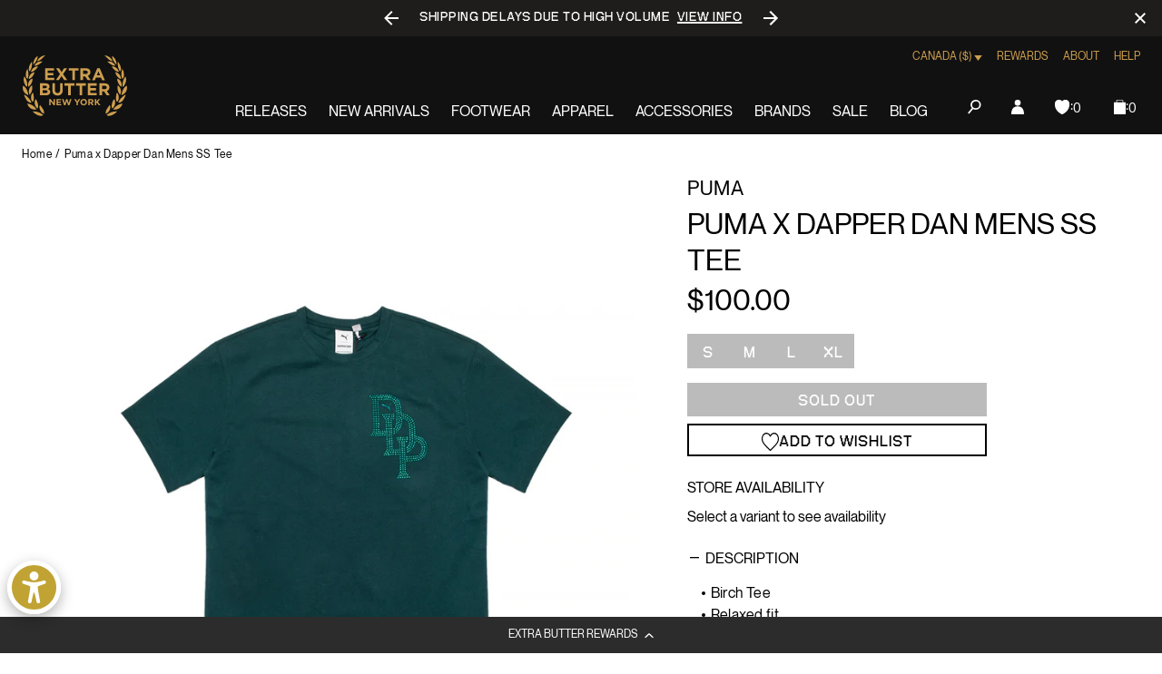

--- FILE ---
content_type: text/javascript; charset=utf-8
request_url: https://extrabutterny.com/en-ca/products/puma-x-dapper-dan-mens-ss-tee.js
body_size: 639
content:
{"id":7263645434039,"title":"Puma x Dapper Dan Mens SS Tee","handle":"puma-x-dapper-dan-mens-ss-tee","description":"\u003cul\u003e\n\u003cli\u003eBirch Tee\u003cbr\u003e\n\u003c\/li\u003e\n\u003cli\u003eRelaxed fit\u003c\/li\u003e\n\u003cli\u003eShell fabric collar\u003cbr\u003e\n\u003c\/li\u003e\n\u003cli\u003eRhinestone collab “DDP” logo applique front left chest\u003cbr\u003e\n\u003c\/li\u003e\n\u003cli\u003eSKU: 537350-93\u003cbr\u003e\n\u003c\/li\u003e\n\u003c\/ul\u003e","published_at":"2023-07-19T10:02:00-04:00","created_at":"2023-01-10T14:13:22-05:00","vendor":"Puma","type":"Tees","tags":["260_JUNE23","Color_Brown","Department_Apparel","Fall_2022","Gender_Mens","lovely-feelings","Low Stock Apparel","OOS","Red-Pink","seg-d","SizeGuide_universal-apparel-size-chart"],"price":10000,"price_min":10000,"price_max":10000,"available":false,"price_varies":false,"compare_at_price":null,"compare_at_price_min":0,"compare_at_price_max":0,"compare_at_price_varies":false,"variants":[{"id":41640891023543,"title":"S","option1":"S","option2":null,"option3":null,"sku":"537350-93-S","requires_shipping":true,"taxable":true,"featured_image":null,"available":false,"name":"Puma x Dapper Dan Mens SS Tee - S","public_title":"S","options":["S"],"price":10000,"weight":454,"compare_at_price":null,"inventory_management":"shopify","barcode":"195552312463","quantity_rule":{"min":1,"max":null,"increment":1},"quantity_price_breaks":[],"requires_selling_plan":false,"selling_plan_allocations":[]},{"id":41640890990775,"title":"M","option1":"M","option2":null,"option3":null,"sku":"537350-93-M","requires_shipping":true,"taxable":true,"featured_image":null,"available":false,"name":"Puma x Dapper Dan Mens SS Tee - M","public_title":"M","options":["M"],"price":10000,"weight":454,"compare_at_price":null,"inventory_management":"shopify","barcode":"195552312470","quantity_rule":{"min":1,"max":null,"increment":1},"quantity_price_breaks":[],"requires_selling_plan":false,"selling_plan_allocations":[]},{"id":41640890958007,"title":"L","option1":"L","option2":null,"option3":null,"sku":"537350-93-L","requires_shipping":true,"taxable":true,"featured_image":null,"available":false,"name":"Puma x Dapper Dan Mens SS Tee - L","public_title":"L","options":["L"],"price":10000,"weight":454,"compare_at_price":null,"inventory_management":"shopify","barcode":"195552312487","quantity_rule":{"min":1,"max":null,"increment":1},"quantity_price_breaks":[],"requires_selling_plan":false,"selling_plan_allocations":[]},{"id":41640891056311,"title":"XL","option1":"XL","option2":null,"option3":null,"sku":"537350-93-XL","requires_shipping":true,"taxable":true,"featured_image":null,"available":false,"name":"Puma x Dapper Dan Mens SS Tee - XL","public_title":"XL","options":["XL"],"price":10000,"weight":454,"compare_at_price":null,"inventory_management":"shopify","barcode":"195552312494","quantity_rule":{"min":1,"max":null,"increment":1},"quantity_price_breaks":[],"requires_selling_plan":false,"selling_plan_allocations":[]}],"images":["\/\/cdn.shopify.com\/s\/files\/1\/0236\/4333\/products\/537350-93-1.jpg?v=1673647475","\/\/cdn.shopify.com\/s\/files\/1\/0236\/4333\/products\/537350-93-2.jpg?v=1673647475"],"featured_image":"\/\/cdn.shopify.com\/s\/files\/1\/0236\/4333\/products\/537350-93-1.jpg?v=1673647475","options":[{"name":"Size","position":1,"values":["S","M","L","XL"]}],"url":"\/en-ca\/products\/puma-x-dapper-dan-mens-ss-tee","media":[{"alt":null,"id":24738397585591,"position":1,"preview_image":{"aspect_ratio":1.0,"height":2000,"width":2000,"src":"https:\/\/cdn.shopify.com\/s\/files\/1\/0236\/4333\/products\/537350-93-1.jpg?v=1673647475"},"aspect_ratio":1.0,"height":2000,"media_type":"image","src":"https:\/\/cdn.shopify.com\/s\/files\/1\/0236\/4333\/products\/537350-93-1.jpg?v=1673647475","width":2000},{"alt":null,"id":24738397618359,"position":2,"preview_image":{"aspect_ratio":1.0,"height":2000,"width":2000,"src":"https:\/\/cdn.shopify.com\/s\/files\/1\/0236\/4333\/products\/537350-93-2.jpg?v=1673647475"},"aspect_ratio":1.0,"height":2000,"media_type":"image","src":"https:\/\/cdn.shopify.com\/s\/files\/1\/0236\/4333\/products\/537350-93-2.jpg?v=1673647475","width":2000}],"requires_selling_plan":false,"selling_plan_groups":[]}

--- FILE ---
content_type: text/javascript; charset=utf-8
request_url: https://extrabutterny.com/en-ca/products/puma-x-dapper-dan-mens-ss-tee.js
body_size: 658
content:
{"id":7263645434039,"title":"Puma x Dapper Dan Mens SS Tee","handle":"puma-x-dapper-dan-mens-ss-tee","description":"\u003cul\u003e\n\u003cli\u003eBirch Tee\u003cbr\u003e\n\u003c\/li\u003e\n\u003cli\u003eRelaxed fit\u003c\/li\u003e\n\u003cli\u003eShell fabric collar\u003cbr\u003e\n\u003c\/li\u003e\n\u003cli\u003eRhinestone collab “DDP” logo applique front left chest\u003cbr\u003e\n\u003c\/li\u003e\n\u003cli\u003eSKU: 537350-93\u003cbr\u003e\n\u003c\/li\u003e\n\u003c\/ul\u003e","published_at":"2023-07-19T10:02:00-04:00","created_at":"2023-01-10T14:13:22-05:00","vendor":"Puma","type":"Tees","tags":["260_JUNE23","Color_Brown","Department_Apparel","Fall_2022","Gender_Mens","lovely-feelings","Low Stock Apparel","OOS","Red-Pink","seg-d","SizeGuide_universal-apparel-size-chart"],"price":10000,"price_min":10000,"price_max":10000,"available":false,"price_varies":false,"compare_at_price":null,"compare_at_price_min":0,"compare_at_price_max":0,"compare_at_price_varies":false,"variants":[{"id":41640891023543,"title":"S","option1":"S","option2":null,"option3":null,"sku":"537350-93-S","requires_shipping":true,"taxable":true,"featured_image":null,"available":false,"name":"Puma x Dapper Dan Mens SS Tee - S","public_title":"S","options":["S"],"price":10000,"weight":454,"compare_at_price":null,"inventory_management":"shopify","barcode":"195552312463","quantity_rule":{"min":1,"max":null,"increment":1},"quantity_price_breaks":[],"requires_selling_plan":false,"selling_plan_allocations":[]},{"id":41640890990775,"title":"M","option1":"M","option2":null,"option3":null,"sku":"537350-93-M","requires_shipping":true,"taxable":true,"featured_image":null,"available":false,"name":"Puma x Dapper Dan Mens SS Tee - M","public_title":"M","options":["M"],"price":10000,"weight":454,"compare_at_price":null,"inventory_management":"shopify","barcode":"195552312470","quantity_rule":{"min":1,"max":null,"increment":1},"quantity_price_breaks":[],"requires_selling_plan":false,"selling_plan_allocations":[]},{"id":41640890958007,"title":"L","option1":"L","option2":null,"option3":null,"sku":"537350-93-L","requires_shipping":true,"taxable":true,"featured_image":null,"available":false,"name":"Puma x Dapper Dan Mens SS Tee - L","public_title":"L","options":["L"],"price":10000,"weight":454,"compare_at_price":null,"inventory_management":"shopify","barcode":"195552312487","quantity_rule":{"min":1,"max":null,"increment":1},"quantity_price_breaks":[],"requires_selling_plan":false,"selling_plan_allocations":[]},{"id":41640891056311,"title":"XL","option1":"XL","option2":null,"option3":null,"sku":"537350-93-XL","requires_shipping":true,"taxable":true,"featured_image":null,"available":false,"name":"Puma x Dapper Dan Mens SS Tee - XL","public_title":"XL","options":["XL"],"price":10000,"weight":454,"compare_at_price":null,"inventory_management":"shopify","barcode":"195552312494","quantity_rule":{"min":1,"max":null,"increment":1},"quantity_price_breaks":[],"requires_selling_plan":false,"selling_plan_allocations":[]}],"images":["\/\/cdn.shopify.com\/s\/files\/1\/0236\/4333\/products\/537350-93-1.jpg?v=1673647475","\/\/cdn.shopify.com\/s\/files\/1\/0236\/4333\/products\/537350-93-2.jpg?v=1673647475"],"featured_image":"\/\/cdn.shopify.com\/s\/files\/1\/0236\/4333\/products\/537350-93-1.jpg?v=1673647475","options":[{"name":"Size","position":1,"values":["S","M","L","XL"]}],"url":"\/en-ca\/products\/puma-x-dapper-dan-mens-ss-tee","media":[{"alt":null,"id":24738397585591,"position":1,"preview_image":{"aspect_ratio":1.0,"height":2000,"width":2000,"src":"https:\/\/cdn.shopify.com\/s\/files\/1\/0236\/4333\/products\/537350-93-1.jpg?v=1673647475"},"aspect_ratio":1.0,"height":2000,"media_type":"image","src":"https:\/\/cdn.shopify.com\/s\/files\/1\/0236\/4333\/products\/537350-93-1.jpg?v=1673647475","width":2000},{"alt":null,"id":24738397618359,"position":2,"preview_image":{"aspect_ratio":1.0,"height":2000,"width":2000,"src":"https:\/\/cdn.shopify.com\/s\/files\/1\/0236\/4333\/products\/537350-93-2.jpg?v=1673647475"},"aspect_ratio":1.0,"height":2000,"media_type":"image","src":"https:\/\/cdn.shopify.com\/s\/files\/1\/0236\/4333\/products\/537350-93-2.jpg?v=1673647475","width":2000}],"requires_selling_plan":false,"selling_plan_groups":[]}